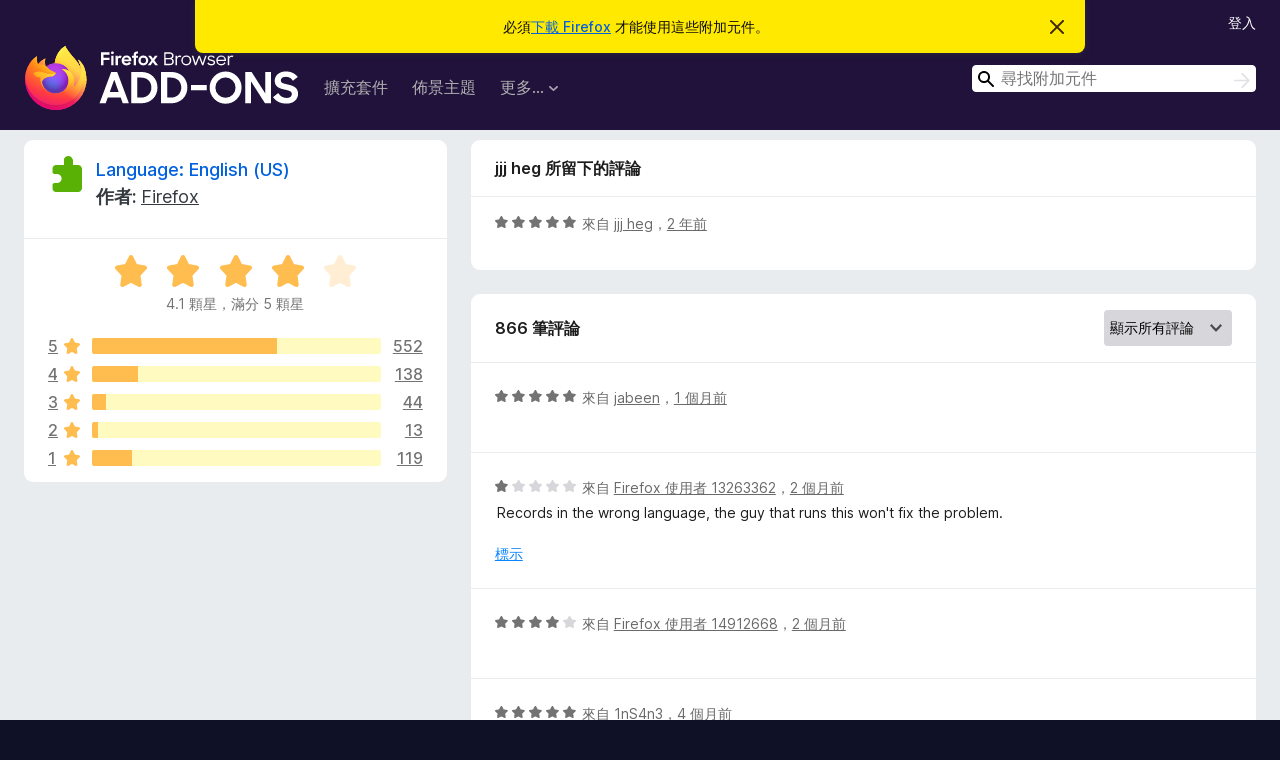

--- FILE ---
content_type: text/html; charset=utf-8
request_url: https://addons.mozilla.org/zh-TW/firefox/addon/english-us-language-pack/reviews/2064044/
body_size: 9056
content:
<!DOCTYPE html>
<html lang="zh-TW" dir="ltr"><head><title data-react-helmet="true">Language: English (US) 的評論 – Firefox 附加元件站（zh-TW）</title><meta charSet="utf-8"/><meta name="viewport" content="width=device-width, initial-scale=1"/><link href="/static-frontend/Inter-roman-subset-en_de_fr_ru_es_pt_pl_it.var.2ce5ad921c3602b1e5370b3c86033681.woff2" crossorigin="anonymous" rel="preload" as="font" type="font/woff2"/><link href="/static-frontend/amo-2c9b371cc4de1aad916e.css" integrity="sha512-xpIl0TE0BdHR7KIMx6yfLd2kiIdWqrmXT81oEQ2j3ierwSeZB5WzmlhM7zJEHvI5XqPZYwMlGu/Pk0f13trpzQ==" crossorigin="anonymous" rel="stylesheet" type="text/css"/><meta data-react-helmet="true" name="description" content="Language: English (US) 的評論與評分。看看其他的使用者覺得 Language: English (US) 如何，再安裝進您的 Firefox 瀏覽器。"/><meta data-react-helmet="true" name="robots" content="noindex, follow"/><link rel="shortcut icon" href="/favicon.ico?v=3"/><link data-react-helmet="true" title="Firefox 附加元件" rel="search" type="application/opensearchdescription+xml" href="/zh-TW/firefox/opensearch.xml"/></head><body><div id="react-view"><div class="Page-amo"><header class="Header"><div class="Notice Notice-warning GetFirefoxBanner Notice-dismissible"><div class="Notice-icon"></div><div class="Notice-column"><div class="Notice-content"><p class="Notice-text"><span class="GetFirefoxBanner-content">必須<a class="Button Button--none GetFirefoxBanner-button" href="https://www.mozilla.org/firefox/download/thanks/?s=direct&amp;utm_campaign=amo-fx-cta&amp;utm_content=banner-download-button&amp;utm_medium=referral&amp;utm_source=addons.mozilla.org">下載 Firefox</a> 才能使用這些附加元件。</span></p></div></div><div class="Notice-dismisser"><button class="Button Button--none Notice-dismisser-button" type="submit"><span class="Icon Icon-inline-content IconXMark Notice-dismisser-icon"><span class="visually-hidden">忽略此通知</span><svg class="IconXMark-svg" version="1.1" xmlns="http://www.w3.org/2000/svg" xmlns:xlink="http://www.w3.org/1999/xlink"><g class="IconXMark-path" transform="translate(-1.000000, -1.000000)" fill="#0C0C0D"><path d="M1.293,2.707 C1.03304342,2.45592553 0.928787403,2.08412211 1.02030284,1.73449268 C1.11181828,1.38486324 1.38486324,1.11181828 1.73449268,1.02030284 C2.08412211,0.928787403 2.45592553,1.03304342 2.707,1.293 L8,6.586 L13.293,1.293 C13.5440745,1.03304342 13.9158779,0.928787403 14.2655073,1.02030284 C14.6151368,1.11181828 14.8881817,1.38486324 14.9796972,1.73449268 C15.0712126,2.08412211 14.9669566,2.45592553 14.707,2.707 L9.414,8 L14.707,13.293 C15.0859722,13.6853789 15.0805524,14.3090848 14.6948186,14.6948186 C14.3090848,15.0805524 13.6853789,15.0859722 13.293,14.707 L8,9.414 L2.707,14.707 C2.31462111,15.0859722 1.69091522,15.0805524 1.30518142,14.6948186 C0.919447626,14.3090848 0.91402779,13.6853789 1.293,13.293 L6.586,8 L1.293,2.707 Z"></path></g></svg></span></button></div></div><div class="Header-wrapper"><div class="Header-content"><a class="Header-title" href="/zh-TW/firefox/"><span class="visually-hidden">Firefox 瀏覽器附加元件</span></a></div><ul class="SectionLinks Header-SectionLinks"><li><a class="SectionLinks-link SectionLinks-link-extension" href="/zh-TW/firefox/extensions/">擴充套件</a></li><li><a class="SectionLinks-link SectionLinks-link-theme" href="/zh-TW/firefox/themes/">佈景主題</a></li><li><div class="DropdownMenu SectionLinks-link SectionLinks-dropdown"><button class="DropdownMenu-button" title="更多…" type="button" aria-haspopup="true"><span class="DropdownMenu-button-text">更多…</span><span class="Icon Icon-inverted-caret"></span></button><ul class="DropdownMenu-items" aria-hidden="true" aria-label="submenu"><li class="DropdownMenuItem DropdownMenuItem-section SectionLinks-subheader">用於 Firefox</li><li class="DropdownMenuItem DropdownMenuItem-link"><a class="SectionLinks-dropdownlink" href="/zh-TW/firefox/language-tools/">字典與語言套件</a></li><li class="DropdownMenuItem DropdownMenuItem-section SectionLinks-subheader">其他瀏覽器網站</li><li class="DropdownMenuItem DropdownMenuItem-link"><a class="SectionLinks-clientApp-android" data-clientapp="android" href="/zh-TW/android/">Android 版的附加元件</a></li></ul></div></li></ul><div class="Header-user-and-external-links"><a class="Button Button--none Header-authenticate-button Header-button Button--micro" href="#login">登入</a></div><form action="/zh-TW/firefox/search/" class="SearchForm Header-search-form Header-search-form--desktop" method="GET" data-no-csrf="true" role="search"><div class="AutoSearchInput"><label class="AutoSearchInput-label visually-hidden" for="AutoSearchInput-q">搜尋</label><div class="AutoSearchInput-search-box"><span class="Icon Icon-magnifying-glass AutoSearchInput-icon-magnifying-glass"></span><div role="combobox" aria-haspopup="listbox" aria-owns="react-autowhatever-1" aria-expanded="false"><input type="search" autoComplete="off" aria-autocomplete="list" aria-controls="react-autowhatever-1" class="AutoSearchInput-query" id="AutoSearchInput-q" maxLength="100" minLength="2" name="q" placeholder="尋找附加元件" value=""/><div id="react-autowhatever-1" role="listbox"></div></div><button class="AutoSearchInput-submit-button" type="submit"><span class="visually-hidden">搜尋</span><span class="Icon Icon-arrow"></span></button></div></div></form></div></header><div class="Page-content"><div class="Page Page-not-homepage"><div class="AppBanner"></div><div class="AddonReviewList AddonReviewList--language"><section class="Card AddonSummaryCard Card--no-footer"><header class="Card-header"><div class="Card-header-text"><div class="AddonSummaryCard-header"><div class="AddonSummaryCard-header-icon"><a href="/zh-TW/firefox/addon/english-us-language-pack/"><img class="AddonSummaryCard-header-icon-image" src="https://addons.mozilla.org/static-server/img/addon-icons/default-64.png" alt="附加元件圖示"/></a></div><div class="AddonSummaryCard-header-text"><h1 class="visually-hidden">Language: English (US) 的評論</h1><h1 class="AddonTitle"><a href="/zh-TW/firefox/addon/english-us-language-pack/">Language: English (US)</a><span class="AddonTitle-author"> <!-- -->作者:<!-- --> <a href="/zh-TW/firefox/user/4757633/">Firefox</a></span></h1></div></div></div></header><div class="Card-contents"><div class="AddonSummaryCard-overallRatingStars"><div class="Rating Rating--large Rating--yellowStars" title="評價 4.1 分，滿分 5 分"><div class="Rating-star Rating-rating-1 Rating-selected-star" title="評價 4.1 分，滿分 5 分"></div><div class="Rating-star Rating-rating-2 Rating-selected-star" title="評價 4.1 分，滿分 5 分"></div><div class="Rating-star Rating-rating-3 Rating-selected-star" title="評價 4.1 分，滿分 5 分"></div><div class="Rating-star Rating-rating-4 Rating-selected-star" title="評價 4.1 分，滿分 5 分"></div><div class="Rating-star Rating-rating-5" title="評價 4.1 分，滿分 5 分"></div><span class="visually-hidden">評價 4.1 分，滿分 5 分</span></div><div class="AddonSummaryCard-addonAverage">4.1 顆星，滿分 5 顆星</div></div><div class="RatingsByStar"><div class="RatingsByStar-graph"><a class="RatingsByStar-row" rel="nofollow" title="閱讀全部 552 則五星評論" href="/zh-TW/firefox/addon/english-us-language-pack/reviews/?score=5"><div class="RatingsByStar-star">5<span class="Icon Icon-star-yellow"></span></div></a><a class="RatingsByStar-row" rel="nofollow" title="閱讀全部 552 則五星評論" href="/zh-TW/firefox/addon/english-us-language-pack/reviews/?score=5"><div class="RatingsByStar-barContainer"><div class="RatingsByStar-bar RatingsByStar-barFrame"><div class="RatingsByStar-bar RatingsByStar-barValue RatingsByStar-barValue--64pct RatingsByStar-partialBar"></div></div></div></a><a class="RatingsByStar-row" rel="nofollow" title="閱讀全部 552 則五星評論" href="/zh-TW/firefox/addon/english-us-language-pack/reviews/?score=5"><div class="RatingsByStar-count">552</div></a><a class="RatingsByStar-row" rel="nofollow" title="閱讀全部 138 則四星評論" href="/zh-TW/firefox/addon/english-us-language-pack/reviews/?score=4"><div class="RatingsByStar-star">4<span class="Icon Icon-star-yellow"></span></div></a><a class="RatingsByStar-row" rel="nofollow" title="閱讀全部 138 則四星評論" href="/zh-TW/firefox/addon/english-us-language-pack/reviews/?score=4"><div class="RatingsByStar-barContainer"><div class="RatingsByStar-bar RatingsByStar-barFrame"><div class="RatingsByStar-bar RatingsByStar-barValue RatingsByStar-barValue--16pct RatingsByStar-partialBar"></div></div></div></a><a class="RatingsByStar-row" rel="nofollow" title="閱讀全部 138 則四星評論" href="/zh-TW/firefox/addon/english-us-language-pack/reviews/?score=4"><div class="RatingsByStar-count">138</div></a><a class="RatingsByStar-row" rel="nofollow" title="閱讀全部 44 則三星評論" href="/zh-TW/firefox/addon/english-us-language-pack/reviews/?score=3"><div class="RatingsByStar-star">3<span class="Icon Icon-star-yellow"></span></div></a><a class="RatingsByStar-row" rel="nofollow" title="閱讀全部 44 則三星評論" href="/zh-TW/firefox/addon/english-us-language-pack/reviews/?score=3"><div class="RatingsByStar-barContainer"><div class="RatingsByStar-bar RatingsByStar-barFrame"><div class="RatingsByStar-bar RatingsByStar-barValue RatingsByStar-barValue--5pct RatingsByStar-partialBar"></div></div></div></a><a class="RatingsByStar-row" rel="nofollow" title="閱讀全部 44 則三星評論" href="/zh-TW/firefox/addon/english-us-language-pack/reviews/?score=3"><div class="RatingsByStar-count">44</div></a><a class="RatingsByStar-row" rel="nofollow" title="閱讀全部 13 則二星評論" href="/zh-TW/firefox/addon/english-us-language-pack/reviews/?score=2"><div class="RatingsByStar-star">2<span class="Icon Icon-star-yellow"></span></div></a><a class="RatingsByStar-row" rel="nofollow" title="閱讀全部 13 則二星評論" href="/zh-TW/firefox/addon/english-us-language-pack/reviews/?score=2"><div class="RatingsByStar-barContainer"><div class="RatingsByStar-bar RatingsByStar-barFrame"><div class="RatingsByStar-bar RatingsByStar-barValue RatingsByStar-barValue--2pct RatingsByStar-partialBar"></div></div></div></a><a class="RatingsByStar-row" rel="nofollow" title="閱讀全部 13 則二星評論" href="/zh-TW/firefox/addon/english-us-language-pack/reviews/?score=2"><div class="RatingsByStar-count">13</div></a><a class="RatingsByStar-row" rel="nofollow" title="閱讀全部 119 則一星評論" href="/zh-TW/firefox/addon/english-us-language-pack/reviews/?score=1"><div class="RatingsByStar-star">1<span class="Icon Icon-star-yellow"></span></div></a><a class="RatingsByStar-row" rel="nofollow" title="閱讀全部 119 則一星評論" href="/zh-TW/firefox/addon/english-us-language-pack/reviews/?score=1"><div class="RatingsByStar-barContainer"><div class="RatingsByStar-bar RatingsByStar-barFrame"><div class="RatingsByStar-bar RatingsByStar-barValue RatingsByStar-barValue--14pct RatingsByStar-partialBar"></div></div></div></a><a class="RatingsByStar-row" rel="nofollow" title="閱讀全部 119 則一星評論" href="/zh-TW/firefox/addon/english-us-language-pack/reviews/?score=1"><div class="RatingsByStar-count">119</div></a></div></div></div></section><div class="AddonReviewList-reviews"><div class="FeaturedAddonReview"><section class="Card FeaturedAddonReview-card Card--no-footer"><header class="Card-header"><div class="Card-header-text">jjj heg 所留下的評論</div></header><div class="Card-contents"><div class="AddonReviewCard AddonReviewCard-ratingOnly AddonReviewCard-viewOnly"><div class="AddonReviewCard-container"><div class="UserReview"><div class="UserReview-byLine"><div class="Rating Rating--small" title="評價 5 分，滿分 5 分"><div class="Rating-star Rating-rating-1 Rating-selected-star" title="評價 5 分，滿分 5 分"></div><div class="Rating-star Rating-rating-2 Rating-selected-star" title="評價 5 分，滿分 5 分"></div><div class="Rating-star Rating-rating-3 Rating-selected-star" title="評價 5 分，滿分 5 分"></div><div class="Rating-star Rating-rating-4 Rating-selected-star" title="評價 5 分，滿分 5 分"></div><div class="Rating-star Rating-rating-5 Rating-selected-star" title="評價 5 分，滿分 5 分"></div><span class="visually-hidden">評價 5 分，滿分 5 分</span></div><span class="AddonReviewCard-authorByLine">來自 <a href="/zh-TW/firefox/user/18363198/">jjj heg</a>，<a title="2024年4月8日 00:26" href="/zh-TW/firefox/addon/english-us-language-pack/reviews/2064044/">2 年前</a></span></div><section class="Card ShowMoreCard UserReview-body UserReview-emptyBody ShowMoreCard--expanded Card--no-style Card--no-header Card--no-footer"><div class="Card-contents"><div class="ShowMoreCard-contents"><div></div></div></div></section><div class="AddonReviewCard-allControls"></div></div></div></div></div></section></div><section class="Card CardList AddonReviewList-reviews-listing"><header class="Card-header"><div class="Card-header-text"><div class="AddonReviewList-cardListHeader"><div class="AddonReviewList-reviewCount">866 筆評論</div><div class="AddonReviewList-filterByScore"><select class="Select AddonReviewList-filterByScoreSelector"><option value="SHOW_ALL_REVIEWS" selected="">顯示所有評論</option><option value="5">僅顯示五星評論</option><option value="4">僅顯示四星評論</option><option value="3">僅顯示三星評論</option><option value="2">僅顯示二星評論</option><option value="1">僅顯示一星評論</option></select></div></div></div></header><div class="Card-contents"><ul><li><div class="AddonReviewCard AddonReviewCard-ratingOnly AddonReviewCard-viewOnly"><div class="AddonReviewCard-container"><div class="UserReview"><div class="UserReview-byLine"><div class="Rating Rating--small" title="評價 5 分，滿分 5 分"><div class="Rating-star Rating-rating-1 Rating-selected-star" title="評價 5 分，滿分 5 分"></div><div class="Rating-star Rating-rating-2 Rating-selected-star" title="評價 5 分，滿分 5 分"></div><div class="Rating-star Rating-rating-3 Rating-selected-star" title="評價 5 分，滿分 5 分"></div><div class="Rating-star Rating-rating-4 Rating-selected-star" title="評價 5 分，滿分 5 分"></div><div class="Rating-star Rating-rating-5 Rating-selected-star" title="評價 5 分，滿分 5 分"></div><span class="visually-hidden">評價 5 分，滿分 5 分</span></div><span class="AddonReviewCard-authorByLine">來自 <a href="/zh-TW/firefox/user/19632849/">jabeen</a>，<a title="2025年12月17日 11:38" href="/zh-TW/firefox/addon/english-us-language-pack/reviews/2544138/">1 個月前</a></span></div><section class="Card ShowMoreCard UserReview-body UserReview-emptyBody ShowMoreCard--expanded Card--no-style Card--no-header Card--no-footer"><div class="Card-contents"><div class="ShowMoreCard-contents"><div></div></div></div></section><div class="AddonReviewCard-allControls"></div></div></div></div></li><li><div class="AddonReviewCard AddonReviewCard-viewOnly"><div class="AddonReviewCard-container"><div class="UserReview"><div class="UserReview-byLine"><div class="Rating Rating--small" title="評價 1 分，滿分 5 分"><div class="Rating-star Rating-rating-1 Rating-selected-star" title="評價 1 分，滿分 5 分"></div><div class="Rating-star Rating-rating-2" title="評價 1 分，滿分 5 分"></div><div class="Rating-star Rating-rating-3" title="評價 1 分，滿分 5 分"></div><div class="Rating-star Rating-rating-4" title="評價 1 分，滿分 5 分"></div><div class="Rating-star Rating-rating-5" title="評價 1 分，滿分 5 分"></div><span class="visually-hidden">評價 1 分，滿分 5 分</span></div><span class="AddonReviewCard-authorByLine">來自 <a href="/zh-TW/firefox/user/13263362/">Firefox 使用者 13263362</a>，<a title="2025年12月2日 07:59" href="/zh-TW/firefox/addon/english-us-language-pack/reviews/2540133/">2 個月前</a></span></div><section class="Card ShowMoreCard UserReview-body ShowMoreCard--expanded Card--no-style Card--no-header Card--no-footer"><div class="Card-contents"><div class="ShowMoreCard-contents"><div>Records in the wrong language, the guy that runs this won't fix the problem.</div></div></div></section><div class="AddonReviewCard-allControls"><div><button aria-describedby="flag-review-TooltipMenu" class="TooltipMenu-opener AddonReviewCard-control FlagReviewMenu-menu" title="標示此評論" type="button">標示</button></div></div></div></div></div></li><li><div class="AddonReviewCard AddonReviewCard-ratingOnly AddonReviewCard-viewOnly"><div class="AddonReviewCard-container"><div class="UserReview"><div class="UserReview-byLine"><div class="Rating Rating--small" title="評價 4 分，滿分 5 分"><div class="Rating-star Rating-rating-1 Rating-selected-star" title="評價 4 分，滿分 5 分"></div><div class="Rating-star Rating-rating-2 Rating-selected-star" title="評價 4 分，滿分 5 分"></div><div class="Rating-star Rating-rating-3 Rating-selected-star" title="評價 4 分，滿分 5 分"></div><div class="Rating-star Rating-rating-4 Rating-selected-star" title="評價 4 分，滿分 5 分"></div><div class="Rating-star Rating-rating-5" title="評價 4 分，滿分 5 分"></div><span class="visually-hidden">評價 4 分，滿分 5 分</span></div><span class="AddonReviewCard-authorByLine">來自 <a href="/zh-TW/firefox/user/14912668/">Firefox 使用者 14912668</a>，<a title="2025年12月1日 19:24" href="/zh-TW/firefox/addon/english-us-language-pack/reviews/2540028/">2 個月前</a></span></div><section class="Card ShowMoreCard UserReview-body UserReview-emptyBody ShowMoreCard--expanded Card--no-style Card--no-header Card--no-footer"><div class="Card-contents"><div class="ShowMoreCard-contents"><div></div></div></div></section><div class="AddonReviewCard-allControls"></div></div></div></div></li><li><div class="AddonReviewCard AddonReviewCard-ratingOnly AddonReviewCard-viewOnly"><div class="AddonReviewCard-container"><div class="UserReview"><div class="UserReview-byLine"><div class="Rating Rating--small" title="評價 5 分，滿分 5 分"><div class="Rating-star Rating-rating-1 Rating-selected-star" title="評價 5 分，滿分 5 分"></div><div class="Rating-star Rating-rating-2 Rating-selected-star" title="評價 5 分，滿分 5 分"></div><div class="Rating-star Rating-rating-3 Rating-selected-star" title="評價 5 分，滿分 5 分"></div><div class="Rating-star Rating-rating-4 Rating-selected-star" title="評價 5 分，滿分 5 分"></div><div class="Rating-star Rating-rating-5 Rating-selected-star" title="評價 5 分，滿分 5 分"></div><span class="visually-hidden">評價 5 分，滿分 5 分</span></div><span class="AddonReviewCard-authorByLine">來自 <a href="/zh-TW/firefox/user/19496149/">1nS4n3</a>，<a title="2025年9月28日 20:21" href="/zh-TW/firefox/addon/english-us-language-pack/reviews/2520516/">4 個月前</a></span></div><section class="Card ShowMoreCard UserReview-body UserReview-emptyBody ShowMoreCard--expanded Card--no-style Card--no-header Card--no-footer"><div class="Card-contents"><div class="ShowMoreCard-contents"><div></div></div></div></section><div class="AddonReviewCard-allControls"></div></div></div></div></li><li><div class="AddonReviewCard AddonReviewCard-viewOnly"><div class="AddonReviewCard-container"><div class="UserReview"><div class="UserReview-byLine"><div class="Rating Rating--small" title="評價 1 分，滿分 5 分"><div class="Rating-star Rating-rating-1 Rating-selected-star" title="評價 1 分，滿分 5 分"></div><div class="Rating-star Rating-rating-2" title="評價 1 分，滿分 5 分"></div><div class="Rating-star Rating-rating-3" title="評價 1 分，滿分 5 分"></div><div class="Rating-star Rating-rating-4" title="評價 1 分，滿分 5 分"></div><div class="Rating-star Rating-rating-5" title="評價 1 分，滿分 5 分"></div><span class="visually-hidden">評價 1 分，滿分 5 分</span></div><span class="AddonReviewCard-authorByLine">來自 <a href="/zh-TW/firefox/user/18599053/">cybersvampen</a>，<a title="2025年8月22日 09:22" href="/zh-TW/firefox/addon/english-us-language-pack/reviews/2443254/">5 個月前</a></span></div><section class="Card ShowMoreCard UserReview-body ShowMoreCard--expanded Card--no-style Card--no-header Card--no-footer"><div class="Card-contents"><div class="ShowMoreCard-contents"><div>Jag får inte upp valet att välja annat språk. Trots att jag har hämtat annat språk går det inte att välja.</div></div></div></section><div class="AddonReviewCard-allControls"><div><button aria-describedby="flag-review-TooltipMenu" class="TooltipMenu-opener AddonReviewCard-control FlagReviewMenu-menu" title="標示此評論" type="button">標示</button></div></div></div></div></div></li><li><div class="AddonReviewCard AddonReviewCard-ratingOnly AddonReviewCard-viewOnly"><div class="AddonReviewCard-container"><div class="UserReview"><div class="UserReview-byLine"><div class="Rating Rating--small" title="評價 4 分，滿分 5 分"><div class="Rating-star Rating-rating-1 Rating-selected-star" title="評價 4 分，滿分 5 分"></div><div class="Rating-star Rating-rating-2 Rating-selected-star" title="評價 4 分，滿分 5 分"></div><div class="Rating-star Rating-rating-3 Rating-selected-star" title="評價 4 分，滿分 5 分"></div><div class="Rating-star Rating-rating-4 Rating-selected-star" title="評價 4 分，滿分 5 分"></div><div class="Rating-star Rating-rating-5" title="評價 4 分，滿分 5 分"></div><span class="visually-hidden">評價 4 分，滿分 5 分</span></div><span class="AddonReviewCard-authorByLine">來自 <a href="/zh-TW/firefox/user/12619301/">Firefox 使用者 12619301</a>，<a title="2025年8月20日 22:35" href="/zh-TW/firefox/addon/english-us-language-pack/reviews/2423285/">5 個月前</a></span></div><section class="Card ShowMoreCard UserReview-body UserReview-emptyBody ShowMoreCard--expanded Card--no-style Card--no-header Card--no-footer"><div class="Card-contents"><div class="ShowMoreCard-contents"><div></div></div></div></section><div class="AddonReviewCard-allControls"></div></div></div></div></li><li><div class="AddonReviewCard AddonReviewCard-ratingOnly AddonReviewCard-viewOnly"><div class="AddonReviewCard-container"><div class="UserReview"><div class="UserReview-byLine"><div class="Rating Rating--small" title="評價 5 分，滿分 5 分"><div class="Rating-star Rating-rating-1 Rating-selected-star" title="評價 5 分，滿分 5 分"></div><div class="Rating-star Rating-rating-2 Rating-selected-star" title="評價 5 分，滿分 5 分"></div><div class="Rating-star Rating-rating-3 Rating-selected-star" title="評價 5 分，滿分 5 分"></div><div class="Rating-star Rating-rating-4 Rating-selected-star" title="評價 5 分，滿分 5 分"></div><div class="Rating-star Rating-rating-5 Rating-selected-star" title="評價 5 分，滿分 5 分"></div><span class="visually-hidden">評價 5 分，滿分 5 分</span></div><span class="AddonReviewCard-authorByLine">來自 <a href="/zh-TW/firefox/user/9830980/">Darthlexx</a>，<a title="2025年8月13日 07:39" href="/zh-TW/firefox/addon/english-us-language-pack/reviews/2377916/">5 個月前</a></span></div><section class="Card ShowMoreCard UserReview-body UserReview-emptyBody ShowMoreCard--expanded Card--no-style Card--no-header Card--no-footer"><div class="Card-contents"><div class="ShowMoreCard-contents"><div></div></div></div></section><div class="AddonReviewCard-allControls"></div></div></div></div></li><li><div class="AddonReviewCard AddonReviewCard-ratingOnly AddonReviewCard-viewOnly"><div class="AddonReviewCard-container"><div class="UserReview"><div class="UserReview-byLine"><div class="Rating Rating--small" title="評價 5 分，滿分 5 分"><div class="Rating-star Rating-rating-1 Rating-selected-star" title="評價 5 分，滿分 5 分"></div><div class="Rating-star Rating-rating-2 Rating-selected-star" title="評價 5 分，滿分 5 分"></div><div class="Rating-star Rating-rating-3 Rating-selected-star" title="評價 5 分，滿分 5 分"></div><div class="Rating-star Rating-rating-4 Rating-selected-star" title="評價 5 分，滿分 5 分"></div><div class="Rating-star Rating-rating-5 Rating-selected-star" title="評價 5 分，滿分 5 分"></div><span class="visually-hidden">評價 5 分，滿分 5 分</span></div><span class="AddonReviewCard-authorByLine">來自 <a href="/zh-TW/firefox/user/18890436/">SkyKing</a>，<a title="2025年8月11日 09:36" href="/zh-TW/firefox/addon/english-us-language-pack/reviews/2368043/">5 個月前</a></span></div><section class="Card ShowMoreCard UserReview-body UserReview-emptyBody ShowMoreCard--expanded Card--no-style Card--no-header Card--no-footer"><div class="Card-contents"><div class="ShowMoreCard-contents"><div></div></div></div></section><div class="AddonReviewCard-allControls"></div></div></div></div></li><li><div class="AddonReviewCard AddonReviewCard-viewOnly"><div class="AddonReviewCard-container"><div class="UserReview"><div class="UserReview-byLine"><div class="Rating Rating--small" title="評價 1 分，滿分 5 分"><div class="Rating-star Rating-rating-1 Rating-selected-star" title="評價 1 分，滿分 5 分"></div><div class="Rating-star Rating-rating-2" title="評價 1 分，滿分 5 分"></div><div class="Rating-star Rating-rating-3" title="評價 1 分，滿分 5 分"></div><div class="Rating-star Rating-rating-4" title="評價 1 分，滿分 5 分"></div><div class="Rating-star Rating-rating-5" title="評價 1 分，滿分 5 分"></div><span class="visually-hidden">評價 1 分，滿分 5 分</span></div><span class="AddonReviewCard-authorByLine">來自 <a href="/zh-TW/firefox/user/12679127/">BullFrog</a>，<a title="2025年8月9日 12:44" href="/zh-TW/firefox/addon/english-us-language-pack/reviews/2365237/">5 個月前</a></span></div><section class="Card ShowMoreCard UserReview-body ShowMoreCard--expanded Card--no-style Card--no-header Card--no-footer"><div class="Card-contents"><div class="ShowMoreCard-contents"><div>That stupid fuck who set a max version and can't install in nightly.</div></div></div></section><div class="AddonReviewCard-allControls"><div><button aria-describedby="flag-review-TooltipMenu" class="TooltipMenu-opener AddonReviewCard-control FlagReviewMenu-menu" title="標示此評論" type="button">標示</button></div></div></div></div></div></li><li><div class="AddonReviewCard AddonReviewCard-ratingOnly AddonReviewCard-viewOnly"><div class="AddonReviewCard-container"><div class="UserReview"><div class="UserReview-byLine"><div class="Rating Rating--small" title="評價 5 分，滿分 5 分"><div class="Rating-star Rating-rating-1 Rating-selected-star" title="評價 5 分，滿分 5 分"></div><div class="Rating-star Rating-rating-2 Rating-selected-star" title="評價 5 分，滿分 5 分"></div><div class="Rating-star Rating-rating-3 Rating-selected-star" title="評價 5 分，滿分 5 分"></div><div class="Rating-star Rating-rating-4 Rating-selected-star" title="評價 5 分，滿分 5 分"></div><div class="Rating-star Rating-rating-5 Rating-selected-star" title="評價 5 分，滿分 5 分"></div><span class="visually-hidden">評價 5 分，滿分 5 分</span></div><span class="AddonReviewCard-authorByLine">來自 <a href="/zh-TW/firefox/user/12266005/">Magnat28</a>，<a title="2025年8月9日 01:27" href="/zh-TW/firefox/addon/english-us-language-pack/reviews/2364433/">5 個月前</a></span></div><section class="Card ShowMoreCard UserReview-body UserReview-emptyBody ShowMoreCard--expanded Card--no-style Card--no-header Card--no-footer"><div class="Card-contents"><div class="ShowMoreCard-contents"><div></div></div></div></section><div class="AddonReviewCard-allControls"></div></div></div></div></li><li><div class="AddonReviewCard AddonReviewCard-ratingOnly AddonReviewCard-viewOnly"><div class="AddonReviewCard-container"><div class="UserReview"><div class="UserReview-byLine"><div class="Rating Rating--small" title="評價 5 分，滿分 5 分"><div class="Rating-star Rating-rating-1 Rating-selected-star" title="評價 5 分，滿分 5 分"></div><div class="Rating-star Rating-rating-2 Rating-selected-star" title="評價 5 分，滿分 5 分"></div><div class="Rating-star Rating-rating-3 Rating-selected-star" title="評價 5 分，滿分 5 分"></div><div class="Rating-star Rating-rating-4 Rating-selected-star" title="評價 5 分，滿分 5 分"></div><div class="Rating-star Rating-rating-5 Rating-selected-star" title="評價 5 分，滿分 5 分"></div><span class="visually-hidden">評價 5 分，滿分 5 分</span></div><span class="AddonReviewCard-authorByLine">來自 <a href="/zh-TW/firefox/user/19241566/">Dick</a>，<a title="2025年8月7日 06:27" href="/zh-TW/firefox/addon/english-us-language-pack/reviews/2362091/">5 個月前</a></span></div><section class="Card ShowMoreCard UserReview-body UserReview-emptyBody ShowMoreCard--expanded Card--no-style Card--no-header Card--no-footer"><div class="Card-contents"><div class="ShowMoreCard-contents"><div></div></div></div></section><div class="AddonReviewCard-allControls"></div></div></div></div></li><li><div class="AddonReviewCard AddonReviewCard-viewOnly"><div class="AddonReviewCard-container"><div class="UserReview"><div class="UserReview-byLine"><div class="Rating Rating--small" title="評價 1 分，滿分 5 分"><div class="Rating-star Rating-rating-1 Rating-selected-star" title="評價 1 分，滿分 5 分"></div><div class="Rating-star Rating-rating-2" title="評價 1 分，滿分 5 分"></div><div class="Rating-star Rating-rating-3" title="評價 1 分，滿分 5 分"></div><div class="Rating-star Rating-rating-4" title="評價 1 分，滿分 5 分"></div><div class="Rating-star Rating-rating-5" title="評價 1 分，滿分 5 分"></div><span class="visually-hidden">評價 1 分，滿分 5 分</span></div><span class="AddonReviewCard-authorByLine">來自 <a href="/zh-TW/firefox/user/18554153/">Joey</a>，<a title="2025年8月3日 02:45" href="/zh-TW/firefox/addon/english-us-language-pack/reviews/2353816/">6 個月前</a></span></div><section class="Card ShowMoreCard UserReview-body ShowMoreCard--expanded Card--no-style Card--no-header Card--no-footer"><div class="Card-contents"><div class="ShowMoreCard-contents"><div>automations, one word. this did not help, i still had to add "automations" to the dictionary, apparently another user had the same kinda issue so based on that, This and Firefox as a whole just sucks ass at plurals.</div></div></div></section><div class="AddonReviewCard-allControls"><div><button aria-describedby="flag-review-TooltipMenu" class="TooltipMenu-opener AddonReviewCard-control FlagReviewMenu-menu" title="標示此評論" type="button">標示</button></div></div></div></div></div></li><li><div class="AddonReviewCard AddonReviewCard-ratingOnly AddonReviewCard-viewOnly"><div class="AddonReviewCard-container"><div class="UserReview"><div class="UserReview-byLine"><div class="Rating Rating--small" title="評價 5 分，滿分 5 分"><div class="Rating-star Rating-rating-1 Rating-selected-star" title="評價 5 分，滿分 5 分"></div><div class="Rating-star Rating-rating-2 Rating-selected-star" title="評價 5 分，滿分 5 分"></div><div class="Rating-star Rating-rating-3 Rating-selected-star" title="評價 5 分，滿分 5 分"></div><div class="Rating-star Rating-rating-4 Rating-selected-star" title="評價 5 分，滿分 5 分"></div><div class="Rating-star Rating-rating-5 Rating-selected-star" title="評價 5 分，滿分 5 分"></div><span class="visually-hidden">評價 5 分，滿分 5 分</span></div><span class="AddonReviewCard-authorByLine">來自 <a href="/zh-TW/firefox/user/15993228/">@ervan25</a>，<a title="2025年7月22日 07:27" href="/zh-TW/firefox/addon/english-us-language-pack/reviews/2316153/">6 個月前</a></span></div><section class="Card ShowMoreCard UserReview-body UserReview-emptyBody ShowMoreCard--expanded Card--no-style Card--no-header Card--no-footer"><div class="Card-contents"><div class="ShowMoreCard-contents"><div></div></div></div></section><div class="AddonReviewCard-allControls"></div></div></div></div></li><li><div class="AddonReviewCard AddonReviewCard-viewOnly"><div class="AddonReviewCard-container"><div class="UserReview"><div class="UserReview-byLine"><div class="Rating Rating--small" title="評價 5 分，滿分 5 分"><div class="Rating-star Rating-rating-1 Rating-selected-star" title="評價 5 分，滿分 5 分"></div><div class="Rating-star Rating-rating-2 Rating-selected-star" title="評價 5 分，滿分 5 分"></div><div class="Rating-star Rating-rating-3 Rating-selected-star" title="評價 5 分，滿分 5 分"></div><div class="Rating-star Rating-rating-4 Rating-selected-star" title="評價 5 分，滿分 5 分"></div><div class="Rating-star Rating-rating-5 Rating-selected-star" title="評價 5 分，滿分 5 分"></div><span class="visually-hidden">評價 5 分，滿分 5 分</span></div><span class="AddonReviewCard-authorByLine">來自 <a href="/zh-TW/firefox/user/16756557/">Firefox 使用者 16756557</a>，<a title="2025年7月19日 20:10" href="/zh-TW/firefox/addon/english-us-language-pack/reviews/2304405/">6 個月前</a></span></div><section class="Card ShowMoreCard UserReview-body ShowMoreCard--expanded Card--no-style Card--no-header Card--no-footer"><div class="Card-contents"><div class="ShowMoreCard-contents"><div>Perfect!</div></div></div></section><div class="AddonReviewCard-allControls"><div><button aria-describedby="flag-review-TooltipMenu" class="TooltipMenu-opener AddonReviewCard-control FlagReviewMenu-menu" title="標示此評論" type="button">標示</button></div></div></div></div></div></li><li><div class="AddonReviewCard AddonReviewCard-ratingOnly AddonReviewCard-viewOnly"><div class="AddonReviewCard-container"><div class="UserReview"><div class="UserReview-byLine"><div class="Rating Rating--small" title="評價 5 分，滿分 5 分"><div class="Rating-star Rating-rating-1 Rating-selected-star" title="評價 5 分，滿分 5 分"></div><div class="Rating-star Rating-rating-2 Rating-selected-star" title="評價 5 分，滿分 5 分"></div><div class="Rating-star Rating-rating-3 Rating-selected-star" title="評價 5 分，滿分 5 分"></div><div class="Rating-star Rating-rating-4 Rating-selected-star" title="評價 5 分，滿分 5 分"></div><div class="Rating-star Rating-rating-5 Rating-selected-star" title="評價 5 分，滿分 5 分"></div><span class="visually-hidden">評價 5 分，滿分 5 分</span></div><span class="AddonReviewCard-authorByLine">來自 <a href="/zh-TW/firefox/user/19133603/">Domas</a>，<a title="2025年7月13日 17:10" href="/zh-TW/firefox/addon/english-us-language-pack/reviews/2291105/">6 個月前</a></span></div><section class="Card ShowMoreCard UserReview-body UserReview-emptyBody ShowMoreCard--expanded Card--no-style Card--no-header Card--no-footer"><div class="Card-contents"><div class="ShowMoreCard-contents"><div></div></div></div></section><div class="AddonReviewCard-allControls"></div></div></div></div></li><li><div class="AddonReviewCard AddonReviewCard-ratingOnly AddonReviewCard-viewOnly"><div class="AddonReviewCard-container"><div class="UserReview"><div class="UserReview-byLine"><div class="Rating Rating--small" title="評價 5 分，滿分 5 分"><div class="Rating-star Rating-rating-1 Rating-selected-star" title="評價 5 分，滿分 5 分"></div><div class="Rating-star Rating-rating-2 Rating-selected-star" title="評價 5 分，滿分 5 分"></div><div class="Rating-star Rating-rating-3 Rating-selected-star" title="評價 5 分，滿分 5 分"></div><div class="Rating-star Rating-rating-4 Rating-selected-star" title="評價 5 分，滿分 5 分"></div><div class="Rating-star Rating-rating-5 Rating-selected-star" title="評價 5 分，滿分 5 分"></div><span class="visually-hidden">評價 5 分，滿分 5 分</span></div><span class="AddonReviewCard-authorByLine">來自 <a href="/zh-TW/firefox/user/19130437/">Aris Spanos</a>，<a title="2025年7月12日 13:44" href="/zh-TW/firefox/addon/english-us-language-pack/reviews/2289748/">6 個月前</a></span></div><section class="Card ShowMoreCard UserReview-body UserReview-emptyBody ShowMoreCard--expanded Card--no-style Card--no-header Card--no-footer"><div class="Card-contents"><div class="ShowMoreCard-contents"><div></div></div></div></section><div class="AddonReviewCard-allControls"></div></div></div></div></li><li><div class="AddonReviewCard AddonReviewCard-ratingOnly AddonReviewCard-viewOnly"><div class="AddonReviewCard-container"><div class="UserReview"><div class="UserReview-byLine"><div class="Rating Rating--small" title="評價 5 分，滿分 5 分"><div class="Rating-star Rating-rating-1 Rating-selected-star" title="評價 5 分，滿分 5 分"></div><div class="Rating-star Rating-rating-2 Rating-selected-star" title="評價 5 分，滿分 5 分"></div><div class="Rating-star Rating-rating-3 Rating-selected-star" title="評價 5 分，滿分 5 分"></div><div class="Rating-star Rating-rating-4 Rating-selected-star" title="評價 5 分，滿分 5 分"></div><div class="Rating-star Rating-rating-5 Rating-selected-star" title="評價 5 分，滿分 5 分"></div><span class="visually-hidden">評價 5 分，滿分 5 分</span></div><span class="AddonReviewCard-authorByLine">來自 <a href="/zh-TW/firefox/user/19087779/">Firefox 使用者 19087779</a>，<a title="2025年6月26日 18:18" href="/zh-TW/firefox/addon/english-us-language-pack/reviews/2268032/">7 個月前</a></span></div><section class="Card ShowMoreCard UserReview-body UserReview-emptyBody ShowMoreCard--expanded Card--no-style Card--no-header Card--no-footer"><div class="Card-contents"><div class="ShowMoreCard-contents"><div></div></div></div></section><div class="AddonReviewCard-allControls"></div></div></div></div></li><li><div class="AddonReviewCard AddonReviewCard-ratingOnly AddonReviewCard-viewOnly"><div class="AddonReviewCard-container"><div class="UserReview"><div class="UserReview-byLine"><div class="Rating Rating--small" title="評價 5 分，滿分 5 分"><div class="Rating-star Rating-rating-1 Rating-selected-star" title="評價 5 分，滿分 5 分"></div><div class="Rating-star Rating-rating-2 Rating-selected-star" title="評價 5 分，滿分 5 分"></div><div class="Rating-star Rating-rating-3 Rating-selected-star" title="評價 5 分，滿分 5 分"></div><div class="Rating-star Rating-rating-4 Rating-selected-star" title="評價 5 分，滿分 5 分"></div><div class="Rating-star Rating-rating-5 Rating-selected-star" title="評價 5 分，滿分 5 分"></div><span class="visually-hidden">評價 5 分，滿分 5 分</span></div><span class="AddonReviewCard-authorByLine">來自 <a href="/zh-TW/firefox/user/16890130/">Igordos</a>，<a title="2025年6月26日 14:04" href="/zh-TW/firefox/addon/english-us-language-pack/reviews/2267940/">7 個月前</a></span></div><section class="Card ShowMoreCard UserReview-body UserReview-emptyBody ShowMoreCard--expanded Card--no-style Card--no-header Card--no-footer"><div class="Card-contents"><div class="ShowMoreCard-contents"><div></div></div></div></section><div class="AddonReviewCard-allControls"></div></div></div></div></li><li><div class="AddonReviewCard AddonReviewCard-ratingOnly AddonReviewCard-viewOnly"><div class="AddonReviewCard-container"><div class="UserReview"><div class="UserReview-byLine"><div class="Rating Rating--small" title="評價 5 分，滿分 5 分"><div class="Rating-star Rating-rating-1 Rating-selected-star" title="評價 5 分，滿分 5 分"></div><div class="Rating-star Rating-rating-2 Rating-selected-star" title="評價 5 分，滿分 5 分"></div><div class="Rating-star Rating-rating-3 Rating-selected-star" title="評價 5 分，滿分 5 分"></div><div class="Rating-star Rating-rating-4 Rating-selected-star" title="評價 5 分，滿分 5 分"></div><div class="Rating-star Rating-rating-5 Rating-selected-star" title="評價 5 分，滿分 5 分"></div><span class="visually-hidden">評價 5 分，滿分 5 分</span></div><span class="AddonReviewCard-authorByLine">來自 <a href="/zh-TW/firefox/user/18057516/">Firefox 使用者 18057516</a>，<a title="2025年6月25日 01:13" href="/zh-TW/firefox/addon/english-us-language-pack/reviews/2266156/">7 個月前</a></span></div><section class="Card ShowMoreCard UserReview-body UserReview-emptyBody ShowMoreCard--expanded Card--no-style Card--no-header Card--no-footer"><div class="Card-contents"><div class="ShowMoreCard-contents"><div></div></div></div></section><div class="AddonReviewCard-allControls"></div></div></div></div></li><li><div class="AddonReviewCard AddonReviewCard-ratingOnly AddonReviewCard-viewOnly"><div class="AddonReviewCard-container"><div class="UserReview"><div class="UserReview-byLine"><div class="Rating Rating--small" title="評價 5 分，滿分 5 分"><div class="Rating-star Rating-rating-1 Rating-selected-star" title="評價 5 分，滿分 5 分"></div><div class="Rating-star Rating-rating-2 Rating-selected-star" title="評價 5 分，滿分 5 分"></div><div class="Rating-star Rating-rating-3 Rating-selected-star" title="評價 5 分，滿分 5 分"></div><div class="Rating-star Rating-rating-4 Rating-selected-star" title="評價 5 分，滿分 5 分"></div><div class="Rating-star Rating-rating-5 Rating-selected-star" title="評價 5 分，滿分 5 分"></div><span class="visually-hidden">評價 5 分，滿分 5 分</span></div><span class="AddonReviewCard-authorByLine">來自 <a href="/zh-TW/firefox/user/19079616/">Firefox 使用者 19079616</a>，<a title="2025年6月23日 05:39" href="/zh-TW/firefox/addon/english-us-language-pack/reviews/2264683/">7 個月前</a></span></div><section class="Card ShowMoreCard UserReview-body UserReview-emptyBody ShowMoreCard--expanded Card--no-style Card--no-header Card--no-footer"><div class="Card-contents"><div class="ShowMoreCard-contents"><div></div></div></div></section><div class="AddonReviewCard-allControls"></div></div></div></div></li><li><div class="AddonReviewCard AddonReviewCard-ratingOnly AddonReviewCard-viewOnly"><div class="AddonReviewCard-container"><div class="UserReview"><div class="UserReview-byLine"><div class="Rating Rating--small" title="評價 5 分，滿分 5 分"><div class="Rating-star Rating-rating-1 Rating-selected-star" title="評價 5 分，滿分 5 分"></div><div class="Rating-star Rating-rating-2 Rating-selected-star" title="評價 5 分，滿分 5 分"></div><div class="Rating-star Rating-rating-3 Rating-selected-star" title="評價 5 分，滿分 5 分"></div><div class="Rating-star Rating-rating-4 Rating-selected-star" title="評價 5 分，滿分 5 分"></div><div class="Rating-star Rating-rating-5 Rating-selected-star" title="評價 5 分，滿分 5 分"></div><span class="visually-hidden">評價 5 分，滿分 5 分</span></div><span class="AddonReviewCard-authorByLine">來自 <a href="/zh-TW/firefox/user/19079187/">Firefox 使用者 19079187</a>，<a title="2025年6月22日 21:04" href="/zh-TW/firefox/addon/english-us-language-pack/reviews/2264580/">7 個月前</a></span></div><section class="Card ShowMoreCard UserReview-body UserReview-emptyBody ShowMoreCard--expanded Card--no-style Card--no-header Card--no-footer"><div class="Card-contents"><div class="ShowMoreCard-contents"><div></div></div></div></section><div class="AddonReviewCard-allControls"></div></div></div></div></li><li><div class="AddonReviewCard AddonReviewCard-viewOnly"><div class="AddonReviewCard-container"><div class="UserReview"><div class="UserReview-byLine"><div class="Rating Rating--small" title="評價 5 分，滿分 5 分"><div class="Rating-star Rating-rating-1 Rating-selected-star" title="評價 5 分，滿分 5 分"></div><div class="Rating-star Rating-rating-2 Rating-selected-star" title="評價 5 分，滿分 5 分"></div><div class="Rating-star Rating-rating-3 Rating-selected-star" title="評價 5 分，滿分 5 分"></div><div class="Rating-star Rating-rating-4 Rating-selected-star" title="評價 5 分，滿分 5 分"></div><div class="Rating-star Rating-rating-5 Rating-selected-star" title="評價 5 分，滿分 5 分"></div><span class="visually-hidden">評價 5 分，滿分 5 分</span></div><span class="AddonReviewCard-authorByLine">來自 <a href="/zh-TW/firefox/user/18656749/">Firefox 使用者 18656749</a>，<a title="2025年6月14日 10:14" href="/zh-TW/firefox/addon/english-us-language-pack/reviews/2246476/">7 個月前</a></span></div><section class="Card ShowMoreCard UserReview-body ShowMoreCard--expanded Card--no-style Card--no-header Card--no-footer"><div class="Card-contents"><div class="ShowMoreCard-contents"><div>can't find anything wrong with it! exallent</div></div></div></section><div class="AddonReviewCard-allControls"><div><button aria-describedby="flag-review-TooltipMenu" class="TooltipMenu-opener AddonReviewCard-control FlagReviewMenu-menu" title="標示此評論" type="button">標示</button></div></div></div></div></div></li><li><div class="AddonReviewCard AddonReviewCard-ratingOnly AddonReviewCard-viewOnly"><div class="AddonReviewCard-container"><div class="UserReview"><div class="UserReview-byLine"><div class="Rating Rating--small" title="評價 1 分，滿分 5 分"><div class="Rating-star Rating-rating-1 Rating-selected-star" title="評價 1 分，滿分 5 分"></div><div class="Rating-star Rating-rating-2" title="評價 1 分，滿分 5 分"></div><div class="Rating-star Rating-rating-3" title="評價 1 分，滿分 5 分"></div><div class="Rating-star Rating-rating-4" title="評價 1 分，滿分 5 分"></div><div class="Rating-star Rating-rating-5" title="評價 1 分，滿分 5 分"></div><span class="visually-hidden">評價 1 分，滿分 5 分</span></div><span class="AddonReviewCard-authorByLine">來自 <a href="/zh-TW/firefox/user/18231300/">Firefox 使用者 18231300</a>，<a title="2025年6月11日 09:55" href="/zh-TW/firefox/addon/english-us-language-pack/reviews/2243360/">7 個月前</a></span></div><section class="Card ShowMoreCard UserReview-body UserReview-emptyBody ShowMoreCard--expanded Card--no-style Card--no-header Card--no-footer"><div class="Card-contents"><div class="ShowMoreCard-contents"><div></div></div></div></section><div class="AddonReviewCard-allControls"></div></div></div></div></li><li><div class="AddonReviewCard AddonReviewCard-ratingOnly AddonReviewCard-viewOnly"><div class="AddonReviewCard-container"><div class="UserReview"><div class="UserReview-byLine"><div class="Rating Rating--small" title="評價 5 分，滿分 5 分"><div class="Rating-star Rating-rating-1 Rating-selected-star" title="評價 5 分，滿分 5 分"></div><div class="Rating-star Rating-rating-2 Rating-selected-star" title="評價 5 分，滿分 5 分"></div><div class="Rating-star Rating-rating-3 Rating-selected-star" title="評價 5 分，滿分 5 分"></div><div class="Rating-star Rating-rating-4 Rating-selected-star" title="評價 5 分，滿分 5 分"></div><div class="Rating-star Rating-rating-5 Rating-selected-star" title="評價 5 分，滿分 5 分"></div><span class="visually-hidden">評價 5 分，滿分 5 分</span></div><span class="AddonReviewCard-authorByLine">來自 <a href="/zh-TW/firefox/user/19041952/">Firefox 使用者 19041952</a>，<a title="2025年6月10日 07:18" href="/zh-TW/firefox/addon/english-us-language-pack/reviews/2242552/">7 個月前</a></span></div><section class="Card ShowMoreCard UserReview-body UserReview-emptyBody ShowMoreCard--expanded Card--no-style Card--no-header Card--no-footer"><div class="Card-contents"><div class="ShowMoreCard-contents"><div></div></div></div></section><div class="AddonReviewCard-allControls"></div></div></div></div></li><li><div class="AddonReviewCard AddonReviewCard-ratingOnly AddonReviewCard-viewOnly"><div class="AddonReviewCard-container"><div class="UserReview"><div class="UserReview-byLine"><div class="Rating Rating--small" title="評價 5 分，滿分 5 分"><div class="Rating-star Rating-rating-1 Rating-selected-star" title="評價 5 分，滿分 5 分"></div><div class="Rating-star Rating-rating-2 Rating-selected-star" title="評價 5 分，滿分 5 分"></div><div class="Rating-star Rating-rating-3 Rating-selected-star" title="評價 5 分，滿分 5 分"></div><div class="Rating-star Rating-rating-4 Rating-selected-star" title="評價 5 分，滿分 5 分"></div><div class="Rating-star Rating-rating-5 Rating-selected-star" title="評價 5 分，滿分 5 分"></div><span class="visually-hidden">評價 5 分，滿分 5 分</span></div><span class="AddonReviewCard-authorByLine">來自 <a href="/zh-TW/firefox/user/19016357/">RADIOWAVES</a>，<a title="2025年6月8日 21:11" href="/zh-TW/firefox/addon/english-us-language-pack/reviews/2241390/">7 個月前</a></span></div><section class="Card ShowMoreCard UserReview-body UserReview-emptyBody ShowMoreCard--expanded Card--no-style Card--no-header Card--no-footer"><div class="Card-contents"><div class="ShowMoreCard-contents"><div></div></div></div></section><div class="AddonReviewCard-allControls"></div></div></div></div></li></ul></div><footer class="Card-footer undefined"><div class="Paginate"><div class="Paginate-links"><button class="Button Button--cancel Paginate-item Paginate-item--previous Button--disabled" type="submit" disabled="">上一個</button><button class="Button Button--cancel Paginate-item Paginate-item--current-page Button--disabled" type="submit" disabled="">1</button><a rel="next" class="Button Button--cancel Paginate-item" href="/zh-TW/firefox/addon/english-us-language-pack/reviews/?page=2">2</a><a class="Button Button--cancel Paginate-item" href="/zh-TW/firefox/addon/english-us-language-pack/reviews/?page=3">3</a><a class="Button Button--cancel Paginate-item" href="/zh-TW/firefox/addon/english-us-language-pack/reviews/?page=4">4</a><a class="Button Button--cancel Paginate-item" href="/zh-TW/firefox/addon/english-us-language-pack/reviews/?page=5">5</a><a class="Button Button--cancel Paginate-item" href="/zh-TW/firefox/addon/english-us-language-pack/reviews/?page=6">6</a><a class="Button Button--cancel Paginate-item" href="/zh-TW/firefox/addon/english-us-language-pack/reviews/?page=7">7</a><a rel="next" class="Button Button--cancel Paginate-item Paginate-item--next" href="/zh-TW/firefox/addon/english-us-language-pack/reviews/?page=2">下一個</a></div><div class="Paginate-page-number">第 1 頁，共 35 頁</div></div></footer></section></div></div></div></div><footer class="Footer"><div class="Footer-wrapper"><div class="Footer-mozilla-link-wrapper"><a class="Footer-mozilla-link" href="https://mozilla.org/" title="前往 Mozilla 官網"><span class="Icon Icon-mozilla Footer-mozilla-logo"><span class="visually-hidden">前往 Mozilla 官網</span></span></a></div><section class="Footer-amo-links"><h4 class="Footer-links-header"><a href="/zh-TW/firefox/">附加元件</a></h4><ul class="Footer-links"><li><a href="/zh-TW/about">關於</a></li><li><a class="Footer-blog-link" href="/blog/">Firefox 附加元件部落格</a></li><li><a class="Footer-extension-workshop-link" href="https://extensionworkshop.com/?utm_content=footer-link&amp;utm_medium=referral&amp;utm_source=addons.mozilla.org">擴充套件工作坊</a></li><li><a href="/zh-TW/developers/">開發者交流中心</a></li><li><a class="Footer-developer-policies-link" href="https://extensionworkshop.com/documentation/publish/add-on-policies/?utm_medium=photon-footer&amp;utm_source=addons.mozilla.org">開發者政策</a></li><li><a class="Footer-community-blog-link" href="https://blog.mozilla.com/addons?utm_content=footer-link&amp;utm_medium=referral&amp;utm_source=addons.mozilla.org">社群部落格</a></li><li><a href="https://discourse.mozilla-community.org/c/add-ons">討論區</a></li><li><a class="Footer-bug-report-link" href="https://developer.mozilla.org/docs/Mozilla/Add-ons/Contact_us">回報 Bug</a></li><li><a href="/zh-TW/review_guide">評論撰寫指南</a></li></ul></section><section class="Footer-browsers-links"><h4 class="Footer-links-header">瀏覽器</h4><ul class="Footer-links"><li><a class="Footer-desktop-link" href="https://www.mozilla.org/firefox/new/?utm_content=footer-link&amp;utm_medium=referral&amp;utm_source=addons.mozilla.org">Desktop</a></li><li><a class="Footer-mobile-link" href="https://www.mozilla.org/firefox/mobile/?utm_content=footer-link&amp;utm_medium=referral&amp;utm_source=addons.mozilla.org">Mobile</a></li><li><a class="Footer-enterprise-link" href="https://www.mozilla.org/firefox/enterprise/?utm_content=footer-link&amp;utm_medium=referral&amp;utm_source=addons.mozilla.org">Enterprise</a></li></ul></section><section class="Footer-product-links"><h4 class="Footer-links-header">產品</h4><ul class="Footer-links"><li><a class="Footer-browsers-link" href="https://www.mozilla.org/firefox/browsers/?utm_content=footer-link&amp;utm_medium=referral&amp;utm_source=addons.mozilla.org">Browsers</a></li><li><a class="Footer-vpn-link" href="https://www.mozilla.org/products/vpn/?utm_content=footer-link&amp;utm_medium=referral&amp;utm_source=addons.mozilla.org#pricing">VPN</a></li><li><a class="Footer-relay-link" href="https://relay.firefox.com/?utm_content=footer-link&amp;utm_medium=referral&amp;utm_source=addons.mozilla.org">Relay</a></li><li><a class="Footer-monitor-link" href="https://monitor.firefox.com/?utm_content=footer-link&amp;utm_medium=referral&amp;utm_source=addons.mozilla.org">Monitor</a></li><li><a class="Footer-pocket-link" href="https://getpocket.com?utm_content=footer-link&amp;utm_medium=referral&amp;utm_source=addons.mozilla.org">Pocket</a></li></ul><ul class="Footer-links Footer-links-social"><li class="Footer-link-social"><a href="https://bsky.app/profile/firefox.com"><span class="Icon Icon-bluesky"><span class="visually-hidden">Bluesky (@firefox.com)</span></span></a></li><li class="Footer-link-social"><a href="https://www.instagram.com/firefox/"><span class="Icon Icon-instagram"><span class="visually-hidden">Instagram (Firefox)</span></span></a></li><li class="Footer-link-social"><a href="https://www.youtube.com/firefoxchannel"><span class="Icon Icon-youtube"><span class="visually-hidden">YouTube (firefoxchannel)</span></span></a></li></ul></section><ul class="Footer-legal-links"><li><a class="Footer-privacy-link" href="https://www.mozilla.org/privacy/websites/">隱私權</a></li><li><a class="Footer-cookies-link" href="https://www.mozilla.org/privacy/websites/">Cookie</a></li><li><a class="Footer-legal-link" href="https://www.mozilla.org/about/legal/amo-policies/">法律資訊</a></li></ul><p class="Footer-copyright">除另有<a href="https://www.mozilla.org/en-US/about/legal/">註明</a>外，本站內容皆採用<a href="https://creativecommons.org/licenses/by-sa/3.0/">創用 CC 姓名標示—相同方式分享條款 3.0</a> 或更新版本授權大眾使用。</p><div class="Footer-language-picker"><div class="LanguagePicker"><label for="lang-picker" class="LanguagePicker-header">變更語言</label><select class="LanguagePicker-selector" id="lang-picker"><option value="cs">Čeština</option><option value="de">Deutsch</option><option value="dsb">Dolnoserbšćina</option><option value="el">Ελληνικά</option><option value="en-CA">English (Canadian)</option><option value="en-GB">English (British)</option><option value="en-US">English (US)</option><option value="es-AR">Español (de Argentina)</option><option value="es-CL">Español (de Chile)</option><option value="es-ES">Español (de España)</option><option value="es-MX">Español (de México)</option><option value="fi">suomi</option><option value="fr">Français</option><option value="fur">Furlan</option><option value="fy-NL">Frysk</option><option value="he">עברית</option><option value="hr">Hrvatski</option><option value="hsb">Hornjoserbsce</option><option value="hu">magyar</option><option value="ia">Interlingua</option><option value="it">Italiano</option><option value="ja">日本語</option><option value="ka">ქართული</option><option value="kab">Taqbaylit</option><option value="ko">한국어</option><option value="nb-NO">Norsk bokmål</option><option value="nl">Nederlands</option><option value="nn-NO">Norsk nynorsk</option><option value="pl">Polski</option><option value="pt-BR">Português (do Brasil)</option><option value="pt-PT">Português (Europeu)</option><option value="ro">Română</option><option value="ru">Русский</option><option value="sk">slovenčina</option><option value="sl">Slovenščina</option><option value="sq">Shqip</option><option value="sv-SE">Svenska</option><option value="tr">Türkçe</option><option value="uk">Українська</option><option value="vi">Tiếng Việt</option><option value="zh-CN">中文 (简体)</option><option value="zh-TW" selected="">正體中文 (繁體)</option></select></div></div></div></footer></div></div><script type="application/json" id="redux-store-state">{"abuse":{"byGUID":{},"loading":false},"addons":{"byID":{"407142":{"authors":[{"id":4757633,"name":"Firefox","url":"https:\u002F\u002Faddons.mozilla.org\u002Fzh-TW\u002Ffirefox\u002Fuser\u002F4757633\u002F","username":"mozilla","picture_url":"https:\u002F\u002Faddons.mozilla.org\u002Fuser-media\u002Fuserpics\u002F33\u002F7633\u002F4757633\u002F4757633.png?modified=1739451062"}],"average_daily_users":2461250,"categories":["general"],"contributions_url":"","created":"2012-11-11T16:00:54Z","default_locale":"en-US","description":null,"developer_comments":null,"edit_url":"https:\u002F\u002Faddons.mozilla.org\u002Fzh-TW\u002Fdevelopers\u002Faddon\u002Fenglish-us-language-pack\u002Fedit","guid":"langpack-en-US@firefox.mozilla.org","has_eula":false,"has_privacy_policy":false,"homepage":null,"icon_url":"https:\u002F\u002Faddons.mozilla.org\u002Fstatic-server\u002Fimg\u002Faddon-icons\u002Fdefault-64.png","icons":{"32":"https:\u002F\u002Faddons.mozilla.org\u002Fstatic-server\u002Fimg\u002Faddon-icons\u002Fdefault-32.png","64":"https:\u002F\u002Faddons.mozilla.org\u002Fstatic-server\u002Fimg\u002Faddon-icons\u002Fdefault-64.png","128":"https:\u002F\u002Faddons.mozilla.org\u002Fstatic-server\u002Fimg\u002Faddon-icons\u002Fdefault-128.png"},"id":407142,"is_disabled":false,"is_experimental":false,"is_noindexed":false,"last_updated":"2026-01-16T13:11:15Z","name":"Language: English (US)","previews":[],"promoted":[],"ratings":{"average":4.1443,"bayesian_average":4.13759791068056,"count":866,"text_count":179,"grouped_counts":{"1":119,"2":13,"3":44,"4":138,"5":552}},"requires_payment":false,"review_url":"https:\u002F\u002Faddons.mozilla.org\u002Fzh-TW\u002Freviewers\u002Freview\u002F407142","slug":"english-us-language-pack","status":"public","summary":"Firefox Language Pack for English (US) (en-US)","support_email":null,"support_url":null,"tags":[],"type":"language","url":"https:\u002F\u002Faddons.mozilla.org\u002Fzh-TW\u002Ffirefox\u002Faddon\u002Fenglish-us-language-pack\u002F","weekly_downloads":1386,"currentVersionId":5825061,"isMozillaSignedExtension":false,"isAndroidCompatible":false}},"byIdInURL":{"english-us-language-pack":407142},"byGUID":{"langpack-en-US@firefox.mozilla.org":407142},"bySlug":{"english-us-language-pack":407142},"infoBySlug":{},"lang":"zh-TW","loadingByIdInURL":{"english-us-language-pack":false}},"addonsByAuthors":{"byAddonId":{},"byAddonSlug":{},"byAuthorId":{},"countFor":{},"lang":"zh-TW","loadingFor":{}},"api":{"clientApp":"firefox","lang":"zh-TW","regionCode":"US","requestId":"62d105cd-0cf9-4d75-b600-f4d50c7549a8","token":null,"userAgent":"Mozilla\u002F5.0 (Macintosh; Intel Mac OS X 10_15_7) AppleWebKit\u002F537.36 (KHTML, like Gecko) Chrome\u002F131.0.0.0 Safari\u002F537.36; ClaudeBot\u002F1.0; +claudebot@anthropic.com)","userAgentInfo":{"browser":{"name":"Chrome","version":"131.0.0.0","major":"131"},"device":{"vendor":"Apple","model":"Macintosh"},"os":{"name":"Mac OS","version":"10.15.7"}}},"autocomplete":{"lang":"zh-TW","loading":false,"suggestions":[]},"blocks":{"blocks":{},"lang":"zh-TW"},"categories":{"categories":null,"loading":false},"collections":{"byId":{},"bySlug":{},"current":{"id":null,"loading":false},"userCollections":{},"addonInCollections":{},"isCollectionBeingModified":false,"hasAddonBeenAdded":false,"hasAddonBeenRemoved":false,"editingCollectionDetails":false,"lang":"zh-TW"},"collectionAbuseReports":{"byCollectionId":{}},"errors":{"src\u002Famo\u002Fpages\u002FAddonReviewList\u002Findex.js-english-us-language-pack-":null,"src\u002Famo\u002Fcomponents\u002FFeaturedAddonReview\u002Findex.js-2064044":null},"errorPage":{"clearOnNext":true,"error":null,"hasError":false,"statusCode":null},"experiments":{},"home":{"homeShelves":null,"isLoading":false,"lang":"zh-TW","resetStateOnNextChange":false,"resultsLoaded":false,"shelves":{}},"installations":{},"landing":{"addonType":null,"category":null,"recommended":{"count":0,"results":[]},"highlyRated":{"count":0,"results":[]},"lang":"zh-TW","loading":false,"trending":{"count":0,"results":[]},"resultsLoaded":false},"languageTools":{"byID":{},"lang":"zh-TW"},"recommendations":{"byGuid":{},"lang":"zh-TW"},"redirectTo":{"url":null,"status":null},"reviews":{"lang":"zh-TW","permissions":{},"byAddon":{"english-us-language-pack":{"data":{"pageSize":25,"reviewCount":866,"reviews":[2544138,2540133,2540028,2520516,2443254,2423285,2377916,2368043,2365237,2364433,2362091,2353816,2316153,2304405,2291105,2289748,2268032,2267940,2266156,2264683,2264580,2246476,2243360,2242552,2241390]},"page":"1","score":null}},"byId":{"2064044":{"reviewAddon":{"iconUrl":"https:\u002F\u002Faddons.mozilla.org\u002Fstatic-server\u002Fimg\u002Faddon-icons\u002Fdefault-64.png","id":407142,"name":"Language: English (US)","slug":"english-us-language-pack"},"body":null,"created":"2024-04-08T00:26:02Z","id":2064044,"isDeleted":false,"isDeveloperReply":false,"isLatest":true,"score":5,"reply":null,"userId":18363198,"userName":"jjj heg","userUrl":"https:\u002F\u002Faddons.mozilla.org\u002Fzh-TW\u002Ffirefox\u002Fuser\u002F18363198\u002F","versionId":5714259},"2241390":{"reviewAddon":{"iconUrl":"https:\u002F\u002Faddons.mozilla.org\u002Fstatic-server\u002Fimg\u002Faddon-icons\u002Fdefault-64.png","id":407142,"name":"Language: English (US)","slug":"english-us-language-pack"},"body":null,"created":"2025-06-08T21:11:31Z","id":2241390,"isDeleted":false,"isDeveloperReply":false,"isLatest":true,"score":5,"reply":null,"userId":19016357,"userName":"RADIOWAVES","userUrl":"https:\u002F\u002Faddons.mozilla.org\u002Fzh-TW\u002Ffirefox\u002Fuser\u002F19016357\u002F","versionId":5958943},"2242552":{"reviewAddon":{"iconUrl":"https:\u002F\u002Faddons.mozilla.org\u002Fstatic-server\u002Fimg\u002Faddon-icons\u002Fdefault-64.png","id":407142,"name":"Language: English (US)","slug":"english-us-language-pack"},"body":null,"created":"2025-06-10T07:18:47Z","id":2242552,"isDeleted":false,"isDeveloperReply":false,"isLatest":true,"score":5,"reply":null,"userId":19041952,"userName":"Firefox 使用者 19041952","userUrl":"https:\u002F\u002Faddons.mozilla.org\u002Fzh-TW\u002Ffirefox\u002Fuser\u002F19041952\u002F","versionId":5965828},"2243360":{"reviewAddon":{"iconUrl":"https:\u002F\u002Faddons.mozilla.org\u002Fstatic-server\u002Fimg\u002Faddon-icons\u002Fdefault-64.png","id":407142,"name":"Language: English (US)","slug":"english-us-language-pack"},"body":null,"created":"2025-06-11T09:55:53Z","id":2243360,"isDeleted":false,"isDeveloperReply":false,"isLatest":true,"score":1,"reply":null,"userId":18231300,"userName":"Firefox 使用者 18231300","userUrl":"https:\u002F\u002Faddons.mozilla.org\u002Fzh-TW\u002Ffirefox\u002Fuser\u002F18231300\u002F","versionId":5965828},"2246476":{"reviewAddon":{"iconUrl":"https:\u002F\u002Faddons.mozilla.org\u002Fstatic-server\u002Fimg\u002Faddon-icons\u002Fdefault-64.png","id":407142,"name":"Language: English (US)","slug":"english-us-language-pack"},"body":"can't find anything wrong with it! exallent","created":"2025-06-14T10:14:40Z","id":2246476,"isDeleted":false,"isDeveloperReply":false,"isLatest":true,"score":5,"reply":null,"userId":18656749,"userName":"Firefox 使用者 18656749","userUrl":"https:\u002F\u002Faddons.mozilla.org\u002Fzh-TW\u002Ffirefox\u002Fuser\u002F18656749\u002F","versionId":5965828},"2264580":{"reviewAddon":{"iconUrl":"https:\u002F\u002Faddons.mozilla.org\u002Fstatic-server\u002Fimg\u002Faddon-icons\u002Fdefault-64.png","id":407142,"name":"Language: English (US)","slug":"english-us-language-pack"},"body":null,"created":"2025-06-22T21:04:18Z","id":2264580,"isDeleted":false,"isDeveloperReply":false,"isLatest":true,"score":5,"reply":null,"userId":19079187,"userName":"Firefox 使用者 19079187","userUrl":"https:\u002F\u002Faddons.mozilla.org\u002Fzh-TW\u002Ffirefox\u002Fuser\u002F19079187\u002F","versionId":5965828},"2264683":{"reviewAddon":{"iconUrl":"https:\u002F\u002Faddons.mozilla.org\u002Fstatic-server\u002Fimg\u002Faddon-icons\u002Fdefault-64.png","id":407142,"name":"Language: English (US)","slug":"english-us-language-pack"},"body":null,"created":"2025-06-23T05:39:46Z","id":2264683,"isDeleted":false,"isDeveloperReply":false,"isLatest":true,"score":5,"reply":null,"userId":19079616,"userName":"Firefox 使用者 19079616","userUrl":"https:\u002F\u002Faddons.mozilla.org\u002Fzh-TW\u002Ffirefox\u002Fuser\u002F19079616\u002F","versionId":5965828},"2266156":{"reviewAddon":{"iconUrl":"https:\u002F\u002Faddons.mozilla.org\u002Fstatic-server\u002Fimg\u002Faddon-icons\u002Fdefault-64.png","id":407142,"name":"Language: English (US)","slug":"english-us-language-pack"},"body":null,"created":"2025-06-25T01:13:32Z","id":2266156,"isDeleted":false,"isDeveloperReply":false,"isLatest":true,"score":5,"reply":null,"userId":18057516,"userName":"Firefox 使用者 18057516","userUrl":"https:\u002F\u002Faddons.mozilla.org\u002Fzh-TW\u002Ffirefox\u002Fuser\u002F18057516\u002F","versionId":5965828},"2267940":{"reviewAddon":{"iconUrl":"https:\u002F\u002Faddons.mozilla.org\u002Fstatic-server\u002Fimg\u002Faddon-icons\u002Fdefault-64.png","id":407142,"name":"Language: English (US)","slug":"english-us-language-pack"},"body":null,"created":"2025-06-26T14:04:15Z","id":2267940,"isDeleted":false,"isDeveloperReply":false,"isLatest":true,"score":5,"reply":null,"userId":16890130,"userName":"Igordos","userUrl":"https:\u002F\u002Faddons.mozilla.org\u002Fzh-TW\u002Ffirefox\u002Fuser\u002F16890130\u002F","versionId":5976813},"2268032":{"reviewAddon":{"iconUrl":"https:\u002F\u002Faddons.mozilla.org\u002Fstatic-server\u002Fimg\u002Faddon-icons\u002Fdefault-64.png","id":407142,"name":"Language: English (US)","slug":"english-us-language-pack"},"body":null,"created":"2025-06-26T18:18:37Z","id":2268032,"isDeleted":false,"isDeveloperReply":false,"isLatest":true,"score":5,"reply":null,"userId":19087779,"userName":"Firefox 使用者 19087779","userUrl":"https:\u002F\u002Faddons.mozilla.org\u002Fzh-TW\u002Ffirefox\u002Fuser\u002F19087779\u002F","versionId":5976813},"2289748":{"reviewAddon":{"iconUrl":"https:\u002F\u002Faddons.mozilla.org\u002Fstatic-server\u002Fimg\u002Faddon-icons\u002Fdefault-64.png","id":407142,"name":"Language: English (US)","slug":"english-us-language-pack"},"body":null,"created":"2025-07-12T13:44:50Z","id":2289748,"isDeleted":false,"isDeveloperReply":false,"isLatest":true,"score":5,"reply":null,"userId":19130437,"userName":"Aris Spanos","userUrl":"https:\u002F\u002Faddons.mozilla.org\u002Fzh-TW\u002Ffirefox\u002Fuser\u002F19130437\u002F","versionId":5984739},"2291105":{"reviewAddon":{"iconUrl":"https:\u002F\u002Faddons.mozilla.org\u002Fstatic-server\u002Fimg\u002Faddon-icons\u002Fdefault-64.png","id":407142,"name":"Language: English (US)","slug":"english-us-language-pack"},"body":null,"created":"2025-07-13T17:10:16Z","id":2291105,"isDeleted":false,"isDeveloperReply":false,"isLatest":true,"score":5,"reply":null,"userId":19133603,"userName":"Domas","userUrl":"https:\u002F\u002Faddons.mozilla.org\u002Fzh-TW\u002Ffirefox\u002Fuser\u002F19133603\u002F","versionId":5984739},"2304405":{"reviewAddon":{"iconUrl":"https:\u002F\u002Faddons.mozilla.org\u002Fstatic-server\u002Fimg\u002Faddon-icons\u002Fdefault-64.png","id":407142,"name":"Language: English (US)","slug":"english-us-language-pack"},"body":"Perfect!","created":"2025-07-19T20:10:25Z","id":2304405,"isDeleted":false,"isDeveloperReply":false,"isLatest":true,"score":5,"reply":null,"userId":16756557,"userName":"Firefox 使用者 16756557","userUrl":"https:\u002F\u002Faddons.mozilla.org\u002Fzh-TW\u002Ffirefox\u002Fuser\u002F16756557\u002F","versionId":5984739},"2316153":{"reviewAddon":{"iconUrl":"https:\u002F\u002Faddons.mozilla.org\u002Fstatic-server\u002Fimg\u002Faddon-icons\u002Fdefault-64.png","id":407142,"name":"Language: English (US)","slug":"english-us-language-pack"},"body":null,"created":"2025-07-22T07:27:45Z","id":2316153,"isDeleted":false,"isDeveloperReply":false,"isLatest":true,"score":5,"reply":null,"userId":15993228,"userName":"@ervan25","userUrl":"https:\u002F\u002Faddons.mozilla.org\u002Fzh-TW\u002Ffirefox\u002Fuser\u002F15993228\u002F","versionId":5984739},"2353816":{"reviewAddon":{"iconUrl":"https:\u002F\u002Faddons.mozilla.org\u002Fstatic-server\u002Fimg\u002Faddon-icons\u002Fdefault-64.png","id":407142,"name":"Language: English (US)","slug":"english-us-language-pack"},"body":"automations, one word. this did not help, i still had to add \"automations\" to the dictionary, apparently another user had the same kinda issue so based on that, This and Firefox as a whole just sucks ass at plurals.","created":"2025-08-03T02:45:03Z","id":2353816,"isDeleted":false,"isDeveloperReply":false,"isLatest":true,"score":1,"reply":null,"userId":18554153,"userName":"Joey","userUrl":"https:\u002F\u002Faddons.mozilla.org\u002Fzh-TW\u002Ffirefox\u002Fuser\u002F18554153\u002F","versionId":5992265},"2362091":{"reviewAddon":{"iconUrl":"https:\u002F\u002Faddons.mozilla.org\u002Fstatic-server\u002Fimg\u002Faddon-icons\u002Fdefault-64.png","id":407142,"name":"Language: English (US)","slug":"english-us-language-pack"},"body":null,"created":"2025-08-07T06:27:40Z","id":2362091,"isDeleted":false,"isDeveloperReply":false,"isLatest":true,"score":5,"reply":null,"userId":19241566,"userName":"Dick","userUrl":"https:\u002F\u002Faddons.mozilla.org\u002Fzh-TW\u002Ffirefox\u002Fuser\u002F19241566\u002F","versionId":6006678},"2364433":{"reviewAddon":{"iconUrl":"https:\u002F\u002Faddons.mozilla.org\u002Fstatic-server\u002Fimg\u002Faddon-icons\u002Fdefault-64.png","id":407142,"name":"Language: English (US)","slug":"english-us-language-pack"},"body":null,"created":"2025-08-09T01:27:56Z","id":2364433,"isDeleted":false,"isDeveloperReply":false,"isLatest":true,"score":5,"reply":null,"userId":12266005,"userName":"Magnat28","userUrl":"https:\u002F\u002Faddons.mozilla.org\u002Fzh-TW\u002Ffirefox\u002Fuser\u002F12266005\u002F","versionId":6006678},"2365237":{"reviewAddon":{"iconUrl":"https:\u002F\u002Faddons.mozilla.org\u002Fstatic-server\u002Fimg\u002Faddon-icons\u002Fdefault-64.png","id":407142,"name":"Language: English (US)","slug":"english-us-language-pack"},"body":"That stupid fuck who set a max version and can't install in nightly.","created":"2025-08-09T12:44:09Z","id":2365237,"isDeleted":false,"isDeveloperReply":false,"isLatest":true,"score":1,"reply":null,"userId":12679127,"userName":"BullFrog","userUrl":"https:\u002F\u002Faddons.mozilla.org\u002Fzh-TW\u002Ffirefox\u002Fuser\u002F12679127\u002F","versionId":6008340},"2368043":{"reviewAddon":{"iconUrl":"https:\u002F\u002Faddons.mozilla.org\u002Fstatic-server\u002Fimg\u002Faddon-icons\u002Fdefault-64.png","id":407142,"name":"Language: English (US)","slug":"english-us-language-pack"},"body":null,"created":"2025-08-11T09:36:45Z","id":2368043,"isDeleted":false,"isDeveloperReply":false,"isLatest":true,"score":5,"reply":null,"userId":18890436,"userName":"SkyKing","userUrl":"https:\u002F\u002Faddons.mozilla.org\u002Fzh-TW\u002Ffirefox\u002Fuser\u002F18890436\u002F","versionId":6006678},"2377916":{"reviewAddon":{"iconUrl":"https:\u002F\u002Faddons.mozilla.org\u002Fstatic-server\u002Fimg\u002Faddon-icons\u002Fdefault-64.png","id":407142,"name":"Language: English (US)","slug":"english-us-language-pack"},"body":null,"created":"2025-08-13T07:39:43Z","id":2377916,"isDeleted":false,"isDeveloperReply":false,"isLatest":true,"score":5,"reply":null,"userId":9830980,"userName":"Darthlexx","userUrl":"https:\u002F\u002Faddons.mozilla.org\u002Fzh-TW\u002Ffirefox\u002Fuser\u002F9830980\u002F","versionId":6006678},"2423285":{"reviewAddon":{"iconUrl":"https:\u002F\u002Faddons.mozilla.org\u002Fstatic-server\u002Fimg\u002Faddon-icons\u002Fdefault-64.png","id":407142,"name":"Language: English (US)","slug":"english-us-language-pack"},"body":null,"created":"2025-08-20T22:35:29Z","id":2423285,"isDeleted":false,"isDeveloperReply":false,"isLatest":true,"score":4,"reply":null,"userId":12619301,"userName":"Firefox 使用者 12619301","userUrl":"https:\u002F\u002Faddons.mozilla.org\u002Fzh-TW\u002Ffirefox\u002Fuser\u002F12619301\u002F","versionId":6006678},"2443254":{"reviewAddon":{"iconUrl":"https:\u002F\u002Faddons.mozilla.org\u002Fstatic-server\u002Fimg\u002Faddon-icons\u002Fdefault-64.png","id":407142,"name":"Language: English (US)","slug":"english-us-language-pack"},"body":"Jag får inte upp valet att välja annat språk. Trots att jag har hämtat annat språk går det inte att välja.","created":"2025-08-22T09:22:31Z","id":2443254,"isDeleted":false,"isDeveloperReply":false,"isLatest":true,"score":1,"reply":null,"userId":18599053,"userName":"cybersvampen","userUrl":"https:\u002F\u002Faddons.mozilla.org\u002Fzh-TW\u002Ffirefox\u002Fuser\u002F18599053\u002F","versionId":6006678},"2520516":{"reviewAddon":{"iconUrl":"https:\u002F\u002Faddons.mozilla.org\u002Fstatic-server\u002Fimg\u002Faddon-icons\u002Fdefault-64.png","id":407142,"name":"Language: English (US)","slug":"english-us-language-pack"},"body":null,"created":"2025-09-28T20:21:53Z","id":2520516,"isDeleted":false,"isDeveloperReply":false,"isLatest":true,"score":5,"reply":null,"userId":19496149,"userName":"1nS4n3","userUrl":"https:\u002F\u002Faddons.mozilla.org\u002Fzh-TW\u002Ffirefox\u002Fuser\u002F19496149\u002F","versionId":6036848},"2540028":{"reviewAddon":{"iconUrl":"https:\u002F\u002Faddons.mozilla.org\u002Fstatic-server\u002Fimg\u002Faddon-icons\u002Fdefault-64.png","id":407142,"name":"Language: English (US)","slug":"english-us-language-pack"},"body":null,"created":"2025-12-01T19:24:42Z","id":2540028,"isDeleted":false,"isDeveloperReply":false,"isLatest":true,"score":4,"reply":null,"userId":14912668,"userName":"Firefox 使用者 14912668","userUrl":"https:\u002F\u002Faddons.mozilla.org\u002Fzh-TW\u002Ffirefox\u002Fuser\u002F14912668\u002F","versionId":6082916},"2540133":{"reviewAddon":{"iconUrl":"https:\u002F\u002Faddons.mozilla.org\u002Fstatic-server\u002Fimg\u002Faddon-icons\u002Fdefault-64.png","id":407142,"name":"Language: English (US)","slug":"english-us-language-pack"},"body":"Records in the wrong language, the guy that runs this won't fix the problem.","created":"2025-12-02T07:59:11Z","id":2540133,"isDeleted":false,"isDeveloperReply":false,"isLatest":true,"score":1,"reply":null,"userId":13263362,"userName":"Firefox 使用者 13263362","userUrl":"https:\u002F\u002Faddons.mozilla.org\u002Fzh-TW\u002Ffirefox\u002Fuser\u002F13263362\u002F","versionId":6082916},"2544138":{"reviewAddon":{"iconUrl":"https:\u002F\u002Faddons.mozilla.org\u002Fstatic-server\u002Fimg\u002Faddon-icons\u002Fdefault-64.png","id":407142,"name":"Language: English (US)","slug":"english-us-language-pack"},"body":null,"created":"2025-12-17T11:38:29Z","id":2544138,"isDeleted":false,"isDeveloperReply":false,"isLatest":true,"score":5,"reply":null,"userId":19632849,"userName":"jabeen","userUrl":"https:\u002F\u002Faddons.mozilla.org\u002Fzh-TW\u002Ffirefox\u002Fuser\u002F19632849\u002F","versionId":5600065}},"byUserId":{},"latestUserReview":{},"view":{"2064044":{"beginningToDeleteReview":false,"deletingReview":false,"editingReview":false,"loadingReview":false,"replyingToReview":false,"submittingReply":false,"flag":{}}},"loadingForSlug":{"english-us-language-pack":false}},"search":{"count":0,"filters":null,"lang":"zh-TW","loading":false,"pageSize":null,"results":[],"pageCount":0},"site":{"readOnly":false,"notice":null,"loadedPageIsAnonymous":false},"suggestions":{"forCollection":{},"lang":"zh-TW","loading":false},"uiState":{},"userAbuseReports":{"byUserId":{}},"users":{"currentUserID":null,"byID":{},"byUsername":{},"isUpdating":false,"userPageBeingViewed":{"loading":false,"userId":null},"isUnsubscribedFor":{},"currentUserWasLoggedOut":false,"resetStateOnNextChange":false},"versions":{"byId":{"5825061":{"compatibility":{"firefox":{"min":"131.0","max":"131.*"}},"id":5825061,"isStrictCompatibilityEnabled":true,"license":{"isCustom":false,"name":"Mozilla Public License 2.0","text":null,"url":"https:\u002F\u002Fwww.mozilla.org\u002FMPL\u002F2.0\u002F"},"file":{"id":4369351,"created":"2024-10-13T21:20:53Z","hash":"sha256:dfdc8163956eacb629ab8f5111c1e7c4c91a4c3f3fb2831a2065080ab0615937","is_mozilla_signed_extension":false,"size":569679,"status":"public","url":"https:\u002F\u002Faddons.mozilla.org\u002Ffirefox\u002Fdownloads\u002Ffile\u002F4369351\u002Fenglish_us_language_pack-131.0.20241011.205646.xpi","permissions":[],"optional_permissions":[],"host_permissions":[],"data_collection_permissions":[],"optional_data_collection_permissions":[]},"releaseNotes":null,"version":"131.0.20241011.205646"}},"bySlug":{},"lang":"zh-TW"},"viewContext":{"context":"VIEW_CONTEXT_HOME"},"router":{"location":{"pathname":"\u002Fzh-TW\u002Ffirefox\u002Faddon\u002Fenglish-us-language-pack\u002Freviews\u002F2064044\u002F","search":"","hash":"","key":"4b6rvv","query":{}},"action":"POP"}}</script><script async="" src="https://www.google-analytics.com/analytics.js"></script><script async="" src="https://www.googletagmanager.com/gtag/js?id=G-B9CY1C9VBC"></script><script src="/static-frontend/amo-a1c50032a5f797d70fb9.js" integrity="sha512-ORRSoosbUyIulH4M10oKOhjC6KR0TaLR9BpmwDz6lqolhwL/REW94pq1wAY5JK+XpSjvVJ6tQDTc31ET2qsntw==" crossorigin="anonymous"></script></body></html>